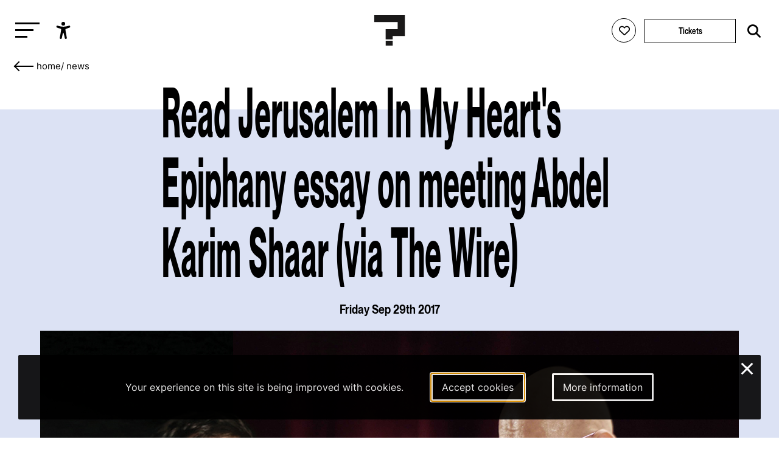

--- FILE ---
content_type: text/html; charset=utf-8
request_url: https://leguesswho.com/news/read-jerusalem-in-my-hearts-epiphany-essay-on-meeting-abdel-karim-shaar-via-the-wire
body_size: 9019
content:
<!DOCTYPE html>
<html lang="en" class="">

    <head>
        <meta charset="utf-8">
        <meta http-equiv="X-UA-Compatible" content="IE=edge">
        <meta name="csrf-token" content="scD89ZBdwb2Xte7tFytzSHafxL1rdliTkXKsL5zf">
        <meta name="viewport" content="width=device-width, initial-scale=1">
        <meta name="description" content="">
        <title>Read Jerusalem In My Heart&#039;s Epiphany essay on meeting Abdel Karim Shaar (via The Wire)</title>
        <link rel="stylesheet" href="https://cdnjs.cloudflare.com/ajax/libs/font-awesome/6.2.0/css/all.min.css" integrity="sha512-xh6O/CkQoPOWDdYTDqeRdPCVd1SpvCA9XXcUnZS2FmJNp1coAFzvtCN9BmamE+4aHK8yyUHUSCcJHgXloTyT2A==" crossorigin="anonymous" referrerpolicy="no-referrer" />
        <meta property="og:title" content="Read Jerusalem In My Heart&#039;s Epiphany essay on meeting Abdel Karim Shaar (via The Wire)">
    <meta property="og:url" content="https://leguesswho.com/news/read-jerusalem-in-my-hearts-epiphany-essay-on-meeting-abdel-karim-shaar-via-the-wire">
    <meta property="og:type" content="website">
    <meta property="og:description" content="">
            <meta property="og:image" content="https://leguesswho.com/media/news/Radwan-Abdel.jpg">
            <link rel="stylesheet" type="text/css" href="https://leguesswho.com/css/builds/app.css?1766495634">
            <!-- Livewire Styles --><style >[wire\:loading][wire\:loading], [wire\:loading\.delay][wire\:loading\.delay], [wire\:loading\.inline-block][wire\:loading\.inline-block], [wire\:loading\.inline][wire\:loading\.inline], [wire\:loading\.block][wire\:loading\.block], [wire\:loading\.flex][wire\:loading\.flex], [wire\:loading\.table][wire\:loading\.table], [wire\:loading\.grid][wire\:loading\.grid], [wire\:loading\.inline-flex][wire\:loading\.inline-flex] {display: none;}[wire\:loading\.delay\.none][wire\:loading\.delay\.none], [wire\:loading\.delay\.shortest][wire\:loading\.delay\.shortest], [wire\:loading\.delay\.shorter][wire\:loading\.delay\.shorter], [wire\:loading\.delay\.short][wire\:loading\.delay\.short], [wire\:loading\.delay\.default][wire\:loading\.delay\.default], [wire\:loading\.delay\.long][wire\:loading\.delay\.long], [wire\:loading\.delay\.longer][wire\:loading\.delay\.longer], [wire\:loading\.delay\.longest][wire\:loading\.delay\.longest] {display: none;}[wire\:offline][wire\:offline] {display: none;}[wire\:dirty]:not(textarea):not(input):not(select) {display: none;}:root {--livewire-progress-bar-color: #2299dd;}[x-cloak] {display: none !important;}[wire\:cloak] {display: none !important;}dialog#livewire-error::backdrop {background-color: rgba(0, 0, 0, .6);}</style>
</head>

    <body class="smooth page colors-news">
                    <!-- Google tag (gtag.js) -->
<script async src="https://www.googletagmanager.com/gtag/js?id=G-035GVLN0VR"></script>
<script>
  window.dataLayer = window.dataLayer || [];
  function gtag(){dataLayer.push(arguments);}
  gtag('js', new Date());

  gtag('config', 'G-035GVLN0VR');
</script>

<script>
  var _paq = window._paq = window._paq || [];
  /* tracker methods like "setCustomDimension" should be called before "trackPageView" */
  _paq.push(["disableCookies"]);
  _paq.push(['enableHeartBeatTimer']);
  _paq.push(['trackPageView']);
  _paq.push(['enableLinkTracking']);
  (function() {
    var u="https://m.amphora.nl/";
    _paq.push(['setTrackerUrl', u+'js/']);
    _paq.push(['setSiteId', '2']);
    var d=document, g=d.createElement('script'), s=d.getElementsByTagName('script')[0];
    g.async=true; g.src=u+'js/'; s.parentNode.insertBefore(g,s);
  })();
</script>
                <div class="background">
            <div class="blur"></div>
        </div>
        <input type="checkbox" id="nav-toggle">
        <nav class="nav" role="navigation" aria-label="main navigation" id="nav" x-data="{ open: false }" x-trap="open">
            <a href="#main" class="skip-link" x-on:click="open=false;document.getElementById('nav-toggle').checked=false">Skip to main content</a>
            <div class="relative">
                <button class="nav-burger" x-on:click="open=!open" id="nav-burger" aria-expanded="false" aria-controls="nav-container" aria-label="Toggle main navigation">
                    <span></span>
                    <span></span>
                    <span></span>
                </button>
                <ul @click.outside="open=false" class="accessibility-menu" id="accessibility-menu" :aria-expanded="open" x-data="{ open: false }" :class="{ 'isopen': open }">
                    <li><button x-on:click="open=!open;if (open) { await $nextTick();$refs.contrast.focus()}" aria-controls="accessibility-menu" :aria-label="open ? 'Hide accessibility options' : 'Show accessibility options'"><svg class="svg" xmlns="http://www.w3.org/2000/svg" viewBox="0 0 512 512" fill="currentColor">
                                <path d="M256,112a56,56,0,1,1,56-56A56.06,56.06,0,0,1,256,112Z"></path>
                                <path d="M432,112.8l-.45.12h0l-.42.13c-1,.28-2,.58-3,.89-18.61,5.46-108.93,30.92-172.56,30.92-59.13,0-141.28-22-167.56-29.47a73.79,73.79,0,0,0-8-2.58c-19-5-32,14.3-32,31.94,0,17.47,15.7,25.79,31.55,31.76v.28l95.22,29.74c9.73,3.73,12.33,7.54,13.6,10.84,4.13,10.59.83,31.56-.34,38.88l-5.8,45L150.05,477.44q-.15.72-.27,1.47l-.23,1.27h0c-2.32,16.15,9.54,31.82,32,31.82,19.6,0,28.25-13.53,32-31.94h0s28-157.57,42-157.57,42.84,157.57,42.84,157.57h0c3.75,18.41,12.4,31.94,32,31.94,22.52,0,34.38-15.74,32-31.94-.21-1.38-.46-2.74-.76-4.06L329,301.27l-5.79-45c-4.19-26.21-.82-34.87.32-36.9a1.09,1.09,0,0,0,.08-.15c1.08-2,6-6.48,17.48-10.79l89.28-31.21a16.9,16.9,0,0,0,1.62-.52c16-6,32-14.3,32-31.93S451,107.81,432,112.8Z"></path>
                            </svg><span x-show="open" x-transition x-cloak>Accessibility options</span></button></li>
                    <li x-show="open" x-transition x-cloak><button x-ref="contrast" :aria-checked="document.documentElement.classList.contains('contrast')" onclick="toggleClass('contrast', this)" aria-label="Switch between high and low contrast"><svg class="svg" viewBox="0 0 24 24" fill="currentColor" xmlns="http://www.w3.org/2000/svg"><path d="M12 21.9967C6.47715 21.9967 2 17.5196 2 11.9967C2 6.47386 6.47715 1.9967 12 1.9967C17.5228 1.9967 22 6.47386 22 11.9967C22 17.5196 17.5228 21.9967 12 21.9967ZM12 19.9967V3.9967C7.58172 3.9967 4 7.57843 4 11.9967C4 16.415 7.58172 19.9967 12 19.9967Z"/></svg><span><i></i>High contrast</span></button></li>
                    <li x-show="open" x-transition x-cloak><button :aria-checked="document.documentElement.classList.contains('low-incentive')" onclick="toggleClass('low-incentive', this)" aria-label="Low-incentive mode"><svg class="svg" viewBox="0 0 48 48" fill="none" xmlns="http://www.w3.org/2000/svg"><rect width="48" height="48" fill="white" fill-opacity="0.01"/><path d="M19.036 44.0001C18.0561 40.8045 16.5778 38.4222 14.6011 36.8532C11.636 34.4997 6.92483 35.9624 5.18458 33.5349C3.44433 31.1073 6.40382 26.6431 7.44234 24.009C8.48086 21.375 3.46179 20.4436 4.04776 19.6958C4.43842 19.1973 6.97471 17.7587 11.6567 15.3801C12.987 7.79346 17.9008 4.00014 26.3982 4.00014C39.1441 4.00014 44 14.8061 44 21.679C44 28.552 38.1201 35.9563 29.7441 37.5528C28.9951 38.6436 30.0754 40.7927 32.9848 44.0001" stroke="currentColor" stroke-width="2" stroke-linecap="round" stroke-linejoin="round"/><path fill-rule="evenodd" clip-rule="evenodd" d="M19.4997 14.5C18.8464 17.0342 19.0408 18.8138 20.0829 19.8385C21.125 20.8633 22.9011 21.5334 25.4112 21.8489C24.8417 25.1176 25.5361 26.6511 27.4942 26.4493C29.4524 26.2475 30.6289 25.4338 31.0239 24.0083C34.0842 24.8684 35.7428 24.1486 35.9997 21.8489C36.3852 18.3993 34.525 15.6475 33.7624 15.6475C32.9997 15.6475 31.0239 15.5547 31.0239 14.5C31.0239 13.4452 28.7159 12.8493 26.6329 12.8493C24.5499 12.8493 25.8035 11.4452 22.9432 12C21.0363 12.3698 19.8885 13.2031 19.4997 14.5Z" fill="currentColor" stroke="currentColor" stroke-width="2" stroke-linejoin="round"/><path d="M30.5002 25.5001C29.4833 26.1311 28.0878 27.1804 27.5002 28.0001C26.0313 30.0496 24.8398 31.2975 24.5791 32.6082" stroke="currentColor" stroke-width="2" stroke-linecap="round"/></svg><span><i></i>Low-incentive</span></button></li>
                    <li x-show="open" x-transition x-cloak><button :aria-checked="document.documentElement.classList.contains('fontsize')" onclick="toggleClass('fontsize', this)" aria-label="Change font size"><svg class="svg" xmlns="http://www.w3.org/2000/svg" viewBox="0 0 24 24" fill="none"><path d="M10.212 17.11L15.0434 3.49912C15.2657 2.87274 16.1126 2.83594 16.4083 3.38866L16.457 3.4992L21.957 18.9997C22.0955 19.3901 21.8913 19.8188 21.501 19.9573C21.1431 20.0843 20.7531 19.9233 20.5838 19.5949L20.5434 19.5013L18.946 15H12.552L10.9726 19.4521C10.9201 19.6396 10.7955 19.8048 10.6175 19.9045L10.5253 19.9482C10.1721 20.0875 9.77668 19.9401 9.59619 19.6178L9.55249 19.5256L8.556 17H4.443L3.44768 19.5209C3.30809 19.874 2.93033 20.0621 2.57164 19.9737L2.47447 19.9426C2.12137 19.803 1.93328 19.4253 2.02168 19.0666L2.05272 18.9694L5.80633 9.47427C6.04172 8.87883 6.84884 8.84415 7.15104 9.36975L7.20152 9.47487L10.212 17.11L15.0434 3.49912L10.212 17.11ZM6.50294 11.7923L5.036 15.5H7.964L6.50294 11.7923ZM15.7501 5.99248L13.084 13.5H18.414L15.7501 5.99248Z" fill="currentColor"/></svg><span><i></i>Enlarge text</span></button></li>
                </ul>
                <a href="/" class="nav-logo" aria-label="Homepage Le Guess Who? 5-8 November 2026
Utrecht, The Netherlands"><img src="/media/static/questionmark-black.svg" alt="Le Guess Who?"><span>5-8 November 2026<br />
Utrecht, The Netherlands</span></a>
                <div class="nav-right nav-left">
                                    </div>
                <div class="nav-right">
                    <span wire:snapshot="{&quot;data&quot;:{&quot;user&quot;:null},&quot;memo&quot;:{&quot;id&quot;:&quot;QMUbbBVJsLMNkMBYaEnS&quot;,&quot;name&quot;:&quot;login-button&quot;,&quot;path&quot;:&quot;news\/read-jerusalem-in-my-hearts-epiphany-essay-on-meeting-abdel-karim-shaar-via-the-wire&quot;,&quot;method&quot;:&quot;GET&quot;,&quot;release&quot;:&quot;a-a-a&quot;,&quot;children&quot;:[],&quot;scripts&quot;:[&quot;0-2&quot;],&quot;assets&quot;:[],&quot;errors&quot;:[],&quot;locale&quot;:&quot;en&quot;},&quot;checksum&quot;:&quot;901d0151e537c1c74de36bfad3d74167d0f6d8d8b3a5e74f2792c865b189383e&quot;}" wire:effects="{&quot;scripts&quot;:{&quot;0-2&quot;:&quot;        &lt;script&gt;\n            Livewire.on(&#039;timetableLoginClose&#039;, () =&gt; {\n                setTimeout(() =&gt; {\n                    document.querySelector(&#039;.timetable-login-button button&#039;).focus();\n                }, 100)\n            })\n        &lt;\/script&gt;\n        &quot;},&quot;listeners&quot;:[&quot;timetableLoginSuccess&quot;]}" wire:id="QMUbbBVJsLMNkMBYaEnS" class="timetable-login-button">
    <button wire:click="login"  class="" aria-label="Favorites login">
        <i class="fa-regular fa-heart"></i>
        <i class="fa-solid fa-heart"></i>
        <span>Favorites login</span>
    </button>
        </span>
                                            <a href="/tickets" class="button" aria-label="Tickets">Tickets</a>
                                        <form class="search" action="https://leguesswho.com/search">
                        <input name="q" placeholder="Search for" aria-label="Search for">
                        <button class="submit" aria-label="Start search"><i class="fa-solid fa-magnifying-glass"></i></button>
                    </form>
                </div>
            </div>
            <div id="nav-container">
                <ul class="nav0"><li><a href="/lgw">Le Guess Who?</a><ul class="nav1"><li><a href="/tickets">Tickets</a></li><li><a href="/lineup">Line-up 2025</a></li><li><a href="/news">News</a></li><li><a href="/recordings">Recordings</a><ul class="nav2"><li><a href="/recordings/arooj-aftab-live-at-le-guess-who-2021">Arooj Aftab - Live at Le Guess Who? 2021</a><ul class="nav3"></ul></li><li><a href="/recordings/mazaher-live-at-le-guess-who-2021">Mazaher - Live at Le Guess Who? 2021</a><ul class="nav3"></ul></li><li><a href="/recordings/the-microphones-live-at-le-guess-who-2021">The Microphones - Live at Le Guess Who? 2021</a><ul class="nav3"><li><a href="/recordings/the-microphones-live-at-le-guess-who-2021/the-microphones-live-at-le-guess-who-2021">The Microphones - Live at Le Guess Who? 2021</a></li></ul></li><li><a href="/recordings/pink-oculus-live-at-le-guess-who-2021">Pink Oculus - Live at Le Guess Who? 2021</a><ul class="nav3"></ul></li><li><a href="/recordings/aldous-harding-live-at-le-guess-who-2019">Aldous Harding - Live at Le Guess Who? 2019</a><ul class="nav3"><li><a href="/recordings/aldous-harding-live-at-le-guess-who-2019/aldous-harding-live-at-le-guess-who-2019">Aldous Harding - Live at Le Guess Who? 2019</a></li></ul></li></ul></li><li><a href="/about">About & FAQ</a><ul class="nav2"><li><a href="/about/faq">FAQ</a><ul class="nav3"></ul></li><li><a href="/about/about-utrecht">About Utrecht</a></li><li><a href="/about/venues">Le Guess Who? venues</a></li></ul></li><li><a href="/support">Support LGW</a></li></ul></li><li><a href="/cosmos">COSMOS</a><ul class="nav1"><li><a href="/cosmos/embassies">Embassies</a><ul class="nav2"></ul></li><li><a href="/cosmos/lineup">Line-up 2025</a></li><li><a href="/news#cosmos">News</a></li><li><a href="/cosmos/about-cosmos">About</a></li></ul></li><li><a href="/u/">U?</a><ul class="nav1"><li><a href="/news#u">News</a></li><li><a href="/u/lineup">Line-up U? 2025</a></li><li><a href="/u/u-2025-community-curators">Community Curators</a></li><li><a href="/u/about-faq">About & FAQ</a><ul class="nav2"><li><a href="/u/about-faq/about-u">About</a></li><li><a href="/u/about-faq/faq">FAQ</a></li><li><a href="/u/about-faq/about-utrecht">About Utrecht</a></li></ul></li></ul></li></ul>
            </div>
        </nav>
        <div class="flex has-footer">
            <section class="content">
                    <div class="background-color"></div>
    <nav aria-label="Breadcrumb">
    <ul class="crumb">
        <li>
            <div class="go-down-target"></div>
            <a href="https://leguesswho.com" aria-label="Go back" class="back">&nbsp;</a>
        </li>
        <li><a href="/">home</a></li>
                                    <li>/ <a href="/news">News</a></li>
                                            </ul>
</nav>
    <a id="main"></a>
    <article class="page-body">
        <h1 class="h1">Read Jerusalem In My Heart's Epiphany essay on meeting Abdel Karim Shaar (via The Wire)</h1>
                            <div class="ta-center h6 mt">Friday Sep 29th 2017</div>
                            <img class="block" src="https://leguesswho.com/media/news/Radwan-Abdel.jpg" alt="Read Jerusalem In My Heart&#039;s Epiphany essay on meeting Abdel Karim Shaar (via The Wire)">
                <div class="tags">
                                    <a href="/news#news-snacks" class="tag" style="border-color:green">News snacks</a>
                    </div>
        <p>The kind people at <a href="https://www.thewire.co.uk/" target="_blank" rel="noopener">The Wire</a> have made an essay from Jerusalem In My Heart's&nbsp;Radwan Ghazi Moumneh available online for free in their archives. In the&nbsp;Epiphany piece, Moumneh writes about the emotional experience of meeting Lebanese Tarab-singer Abdel karim Shaar for the first time, and witnessing him live.</p>
<div class="quote">"The larger than life Abdel Karim appeared on stage to a loud roar from the audience. He took his seat, acknowledged the crowd, closed his eyes and there the night truly began. It was a journey. Two hours of emotional movement. His singing was so powerful, and so full of life. Nothing mattered other than that moment to him. And nothing mattered other than that moment to me.&nbsp;</div>
<div class="quote">Tears were flowing. I was truly humbled. Humbled not only because of the experience I had just experienced, but humbled because I was challenged beyond my capacity. I had just witnessed this artist get up on a stage and nullify my musical ideology and, to a certain extent, nullify my artistic existence."</div>
<p><a href="https://reader.exacteditions.com/issues/45239/page/98" target="_blank" rel="noopener">Read the full story here</a>.</p>
<p><iframe src="https://www.youtube.com/embed/aJ4GlqNKvrI" width="560" height="315" frameborder="0" allowfullscreen="allowfullscreen"></iframe></span></p>
<p>Jerusalem In My Heart has curated a very special program for Le Guess Who? 2017, that features Abdel Karim Shaar's 2nd performance ever outside his home country, as well as performances by Farida &amp; The Iraqi Maqam Ensemble, Moor Mother, Klein, expressive jazz singer Linda Sharrock, Matana Roberts, and&nbsp;Alanis Obomsawin performing her 1988 album &lsquo;Bush Lady&rsquo; for the first time (featuring music of the Native American Abenaki people).&nbsp;</p>
<p><strong><span style="text-decoration: underline;">About The Wire's online archives &amp; subscription options:</span></strong><br />The Wire's online archive contains&nbsp;pdfs of every issue of&nbsp;The Wire&nbsp;ever published &ndash; that&rsquo;s more than 400 issues and 35,000 pages of crucial underground music history. Access to the complete archive is available for as little as &pound;2.50/2.90 Euros a month. <a href="https://shop.exacteditions.com/the-wire" target="_blank" rel="noopener">More info here</a>.</p>
    </article>
    <section class="section  lazy" data-bg="" data-color="red">
                            <div class="max-width">
                <article class="article">
                    <h2 class="h2 cm-from-bottom">More news</h2>
                </article>
            </div>
                <div class="relative">
            <div class="container scrollbar-x">
                <div class="items">
                                            <div data-order="liliane chlela presents live stream premiere of &#039;i, the hybrid and the antidote&#039;" class="item" data-pixel-disabled="https://leguesswho.com/media-resized/pixel/gallery/01 Liliane Chlela presents I, the hybrid and the antidote at LGW24 by Juri Hiensch/16 Liliane Chlela presents I, the hybrid and the antidote by Juri Hiensch.jpg" data-color="#ccc" data-project=",," data-edition="2024" data-mediatype="More news" data-days="" data-start="">
        
        <div class="relative">
            <div class="reverse">
                <h3 class="h6"><a draggable="false" href="https://leguesswho.com/news/liliane-chlela-presents-live-stream-premiere-of-i-the-hybrid-and-the-antidote" aria-label="Liliane Chlela presents live stream premiere of &#039;I, the Hybrid and the Antidote&#039;">Liliane Chlela presents live stream premiere of 'I, the Hybrid and the Antidote'</a></h3>
                                    <div class="date">Friday Jan 9th 2026</div>
                            </div>
            <div class="img">
                                    <img src="[data-uri]" draggable="false" class="lazy" data-src="https://leguesswho.com/media-resized/item2/gallery/01 Liliane Chlela presents I, the hybrid and the antidote at LGW24 by Juri Hiensch/16 Liliane Chlela presents I, the hybrid and the antidote by Juri Hiensch.jpg" alt="Liliane Chlela presents live stream premiere of &#039;I, the Hybrid and the Antidote&#039;">
                            </div>
                                </div>
        <a aria-hidden="true" draggable="false" tabindex="-1" href="https://leguesswho.com/news/liliane-chlela-presents-live-stream-premiere-of-i-the-hybrid-and-the-antidote" class="fill"></a>
    </div>
                                            <div data-order="geo release halloween single &#039;slijm/wobbo&#039;" class="item" data-pixel-disabled="https://leguesswho.com/media-resized/pixel/news 2025/geo.jpg" data-color="#ccc" data-project=",," data-edition="2025" data-mediatype="More news" data-days="" data-start="">
        
        <div class="relative">
            <div class="reverse">
                <h3 class="h6"><a draggable="false" href="https://leguesswho.com/news/geo-new-single" aria-label="Geo release Halloween single &#039;Slijm/Wobbo&#039;">Geo release Halloween single 'Slijm/Wobbo'</a></h3>
                                    <div class="date">Friday Oct 31st 2025</div>
                            </div>
            <div class="img">
                                    <img src="[data-uri]" draggable="false" class="lazy" data-src="https://leguesswho.com/media-resized/item2/news 2025/geo.jpg" alt="Geo release Halloween single &#039;Slijm/Wobbo&#039;">
                            </div>
                                </div>
        <a aria-hidden="true" draggable="false" tabindex="-1" href="https://leguesswho.com/news/geo-new-single" class="fill"></a>
    </div>
                                            <div data-order="keiyaa releases new album &#039;hooke&#039;s law&#039;" class="item" data-pixel-disabled="https://leguesswho.com/media-resized/pixel/news 2025/keiyaA.jpeg" data-color="#6566ae" data-project="Curated by Lonnie Holley,," data-edition="2025" data-mediatype="More news" data-days="" data-start="">
        
        <div class="relative">
            <div class="reverse">
                <h3 class="h6"><a draggable="false" href="https://leguesswho.com/news/keiyaA-new-single" aria-label="keiyaA releases new album &#039;hooke&#039;s law&#039;">keiyaA releases new album 'hooke's law'</a></h3>
                                    <div class="date">Friday Oct 31st 2025</div>
                            </div>
            <div class="img">
                                    <img src="[data-uri]" draggable="false" class="lazy" data-src="https://leguesswho.com/media-resized/item2/news 2025/keiyaA.jpeg" alt="keiyaA releases new album &#039;hooke&#039;s law&#039;">
                            </div>
                                        <div class="project-bg" style="background-color:#6566ae"></div>
                <div class="project" style="border-color:#6566ae;color:#6566ae"><span>Curated by Lonnie Holley</span></div>
                    </div>
        <a aria-hidden="true" draggable="false" tabindex="-1" href="https://leguesswho.com/news/keiyaA-new-single" class="fill"></a>
    </div>
                                            <div data-order="alpha maid releases debut album &#039;is this a queue&#039;" class="item" data-pixel-disabled="https://leguesswho.com/media-resized/pixel/acts 2025/Alpha Maid.jpg" data-color="#b99c61" data-project="Curated by Valentina Magaletti,," data-edition="2025" data-mediatype="More news" data-days="" data-start="">
        
        <div class="relative">
            <div class="reverse">
                <h3 class="h6"><a draggable="false" href="https://leguesswho.com/news/alpha-maid-debut-album" aria-label="Alpha Maid releases debut album &#039;Is this a queue&#039;">Alpha Maid releases debut album 'Is this a queue'</a></h3>
                                    <div class="date">Wednesday Oct 29th 2025</div>
                            </div>
            <div class="img">
                                    <img src="[data-uri]" draggable="false" class="lazy" data-src="https://leguesswho.com/media-resized/item2/acts 2025/Alpha Maid.jpg" alt="Alpha Maid releases debut album &#039;Is this a queue&#039;">
                            </div>
                                        <div class="project-bg" style="background-color:#b99c61"></div>
                <div class="project" style="border-color:#b99c61;color:#b99c61"><span>Curated by Valentina Magaletti</span></div>
                    </div>
        <a aria-hidden="true" draggable="false" tabindex="-1" href="https://leguesswho.com/news/alpha-maid-debut-album" class="fill"></a>
    </div>
                                            <div data-order="listen: amirtha kidambi hosts ian lynch (one leg one eye) on her podcast &#039;outernational&#039;" class="item" data-pixel-disabled="https://leguesswho.com/media-resized/pixel/news 2025/Amirtha Kidambi - podcast outernational.png" data-color="#ccc" data-project=",," data-edition="2025" data-mediatype="More news" data-days="" data-start="">
        
        <div class="relative">
            <div class="reverse">
                <h3 class="h6"><a draggable="false" href="https://leguesswho.com/news/amirtha-kidami-podcast-outernational" aria-label="Listen: Amirtha Kidambi hosts Ian Lynch (One Leg One Eye) on her podcast &#039;Outernational&#039;">Listen: Amirtha Kidambi hosts Ian Lynch (One Leg One Eye) on her podcast 'Outernational'</a></h3>
                                    <div class="date">Tuesday Oct 21st 2025</div>
                            </div>
            <div class="img">
                                    <img src="[data-uri]" draggable="false" class="lazy" data-src="https://leguesswho.com/media-resized/item2/news 2025/Amirtha Kidambi - podcast outernational.png" alt="Listen: Amirtha Kidambi hosts Ian Lynch (One Leg One Eye) on her podcast &#039;Outernational&#039;">
                            </div>
                                </div>
        <a aria-hidden="true" draggable="false" tabindex="-1" href="https://leguesswho.com/news/amirtha-kidami-podcast-outernational" class="fill"></a>
    </div>
                                    </div>
            </div>
            <span class="scroll-buttons no-select"><button class="scroll-button scroll-button-prev hide" aria-label="Previous - Scroll items to the left"></button><button class="scroll-button scroll-button-next hide" aria-label="Next - Scroll items to the right"></button></span>
        </div>
    </section>
        <section class="section section-newsletter lazy" data-bg="" data-color="">
    <article class="article max-width ta-center">
        <h2 class="h1 cm-from-bottom">Newsletter</h2>
        Also want to receive all our latest news in your inbox? Sign up for our newsletter.
        
        <form>
            <a target="_blank" href="https://pages.cm.com/2759811000/c9a4093b-320d-461e-b7ab-b1a02caca41a" class="button" aria-label="Subscribe to our newsletter">subscribe</a>
        </form>
    </article>
</section>
            </section>
                            <footer class="footer">
                    <div class="footer-bg">
                                                    <video playsinline autoplay muted loop>
                                <source src="/media/video/lgw2025_6_1920_footer_small.mp4" type="video/mp4">
                            </video>
                                            </div>
                    <div class="footer-container" x-data="{ desktop: window.innerWidth > 750 }">
                        <div class="max-width flex">
                            <div x-data="{ open: false }">
                                <input type="checkbox" id="footer1" aria-label="Toggle sitemap" x-on:click="open = !open" aria-controls="footer1_div">
                                <h3><label for="footer1">Sitemap</label></h3>
                                <div :aria-expanded="open || desktop" id="footer1_div">
                                                                            <a class="block" href="/lgw">Le Guess Who?</a>
                                                                            <a class="block" href="/cosmos">COSMOS</a>
                                                                            <a class="block" href="/u/">U?</a>
                                                                    </div>
                            </div>
                            <div x-data="{ open: false }">
                                <input type="checkbox" id="footer2" aria-label="Toggle more info about Le Guess Who?" x-on:click="open = !open" aria-controls="footer2_div">
                                <h3><label for="footer2">Le Guess Who?</label></h3>
                                <div :aria-expanded="open || desktop" id="footer2_div">
                                                                            <a class="block" href="/partners">Partners</a>
                                                                            <a class="block" href="/press">Press</a>
                                                                            <a class="block" href="/team">Team</a>
                                                                            <a class="block" href="/privacy-statement">Privacy statement</a>
                                                                            <a class="block" href="/house-rules">Code of Conduct &amp; House Rules</a>
                                                                            <a class="block" href="/sustainability">Sustainability</a>
                                                                            <a class="block" href="/accessibility">Accessibility</a>
                                                                        <a class="block" href="https://leguesswho.com/anbi" target="_blank">ANBI info</a>
                                </div>
                            </div>
                            <div x-data="{ open: false }">
                                <input type="checkbox" id="footer3" aria-label="Toggle contact information" x-on:click="open = !open" aria-controls="footer3_div">
                                <h3><label for="footer3">Contact</label></h3>
                                <div :aria-expanded="open || desktop" id="footer3_div">
                                    Helling 150<br />
3523 CC Utrecht<br />
Netherlands<br />
<a href="mailto:info@leguesswho.com">info@leguesswho.com</a>
                                </div>
                            </div>
                            <div x-data="{ open: false }">
                                <input type="checkbox" id="footer4" aria-label="Toggle get involved" x-on:click="open = !open" aria-controls="footer4_div">
                                <h3><label for="footer4">Get involved</label></h3>
                                <div :aria-expanded="open || desktop" id="footer4_div">
                                                                            <a class="block" href="/about/volunteering">Volunteering</a>
                                                                            <a class="block" href="/vacancies">Vacancies &amp; Internships</a>
                                                                            <a class="block" href="/newsletter">Newsletter sign-up</a>
                                                                            <a class="block" href="/support">Support LGW</a>
                                                                            <a class="block" href="/festival-app">Festival App</a>
                                                                    </div>
                            </div>
                            <div>
                                <h3>Social media</h3>
                                                                    <a class="block social" href="https://www.instagram.com/le_guess_who/" target="_blank" aria-label="Our instagram page"><i class="fa-brands fa-instagram"></i>Instagram</a>
                                                                    <a class="block social" href="https://www.youtube.com/user/leguesswhofestival" target="_blank" aria-label="Our youtube page"><i class="fa-brands fa-youtube"></i>Youtube</a>
                                                                    <a class="block social" href="https://open.spotify.com/user/leguesswho" target="_blank" aria-label="Our spotify page"><i class="fa-brands fa-spotify"></i>Spotify</a>
                                                                    <a class="block social" href="https://soundcloud.com/leguesswho" target="_blank" aria-label="Our soundcloud page"><i class="fa-brands fa-soundcloud"></i>Soundcloud</a>
                                                                    <a class="block social" href="https://www.tiktok.com/@leguesswho" target="_blank" aria-label="Our tiktok page"><i class="fa-brands fa-tiktok"></i>Tiktok</a>
                                                            </div>
                        </div>
                        <div class="max-width flex">
                            <div>
                                <a href="https://ramdath.com" target="_blank">Digital Design & Website by RAMDATH</a>
                            </div>
                        </div>
                    </div>
                </footer>
                    </div>
        <div wire:snapshot="{&quot;data&quot;:{&quot;email&quot;:null,&quot;verificationCode&quot;:null,&quot;code&quot;:null,&quot;show&quot;:false},&quot;memo&quot;:{&quot;id&quot;:&quot;Ijbx2ljBn1iG1uWAiv2V&quot;,&quot;name&quot;:&quot;timetable-login&quot;,&quot;path&quot;:&quot;news\/read-jerusalem-in-my-hearts-epiphany-essay-on-meeting-abdel-karim-shaar-via-the-wire&quot;,&quot;method&quot;:&quot;GET&quot;,&quot;release&quot;:&quot;a-a-a&quot;,&quot;children&quot;:[],&quot;scripts&quot;:[],&quot;assets&quot;:[],&quot;errors&quot;:[],&quot;locale&quot;:&quot;en&quot;},&quot;checksum&quot;:&quot;ecab0456cd9f225187aad0f7b1a4863c5c7508bfec08c36b1cc05225f7bd05bb&quot;}" wire:effects="{&quot;listeners&quot;:[&quot;timetableLoginShow&quot;]}" wire:id="Ijbx2ljBn1iG1uWAiv2V">
    <!--[if BLOCK]><![endif]--><!--[if ENDBLOCK]><![endif]--></div>
        <div class="cookieconsent-container">
        <div class="cookieconsent-explain">
            Your experience on this site is being improved with cookies.        </div>
        <a href="https://leguesswho.com/cookieconsent/accept" autofocus aria-label="Accept cookies" class="cookieconsent-button cookieconsent-button-accept">Accept cookies</a>
        <a href="/cookiestatement" aria-label="More information about our cookies" class="cookieconsent-button cookieconsent-button-moreinfo">More information</a>
        <a href="https://leguesswho.com/cookieconsent/deny" class="cookieconsent-close" aria-label="Close and deny cookies">&times;</a>
    </div>
        <script src="https://leguesswho.com/js/builds/app.js?1766495634"></script>
    <script src="/livewire/livewire.min.js?id=0f6341c0"   data-csrf="scD89ZBdwb2Xte7tFytzSHafxL1rdliTkXKsL5zf" data-update-uri="/livewire/update" data-navigate-once="true"></script>
</body>

</html>
